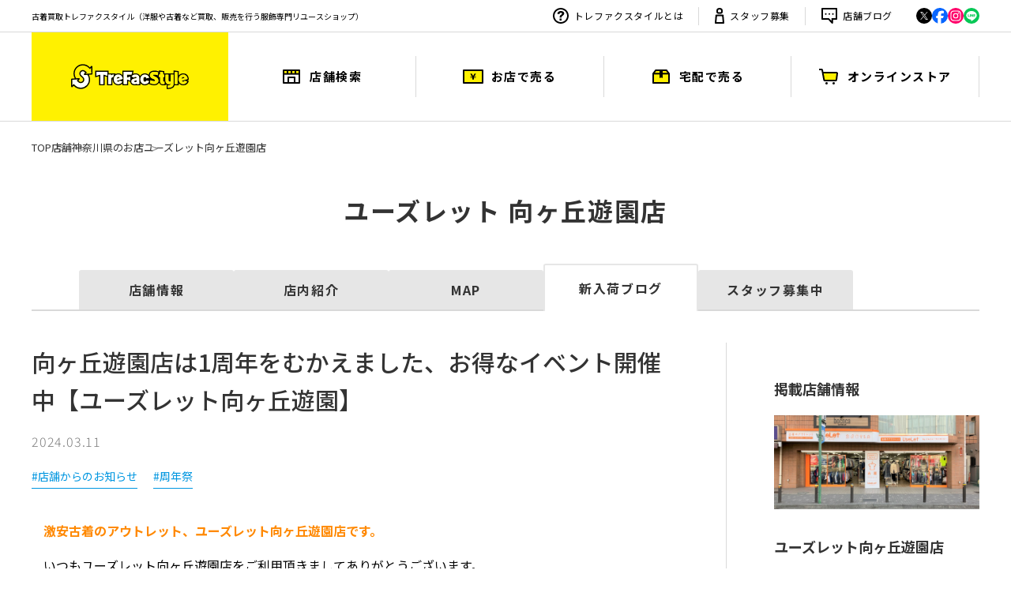

--- FILE ---
content_type: text/html; charset=UTF-8
request_url: https://www.tf-style.com/shop/713/topics/478049/
body_size: 11193
content:
<!doctype html>
<html>
<head lang="ja" prefix="og: http://ogp.me/ns#">
<!-- SEO -->
<title>向ヶ丘遊園店は1周年をむかえました、お得なイベント開催中【ユーズレット向ヶ丘遊園】[2024.03.11発行]｜ユーズレット向ヶ丘遊園店｜古着のアウトレット販売｜トレジャーファクトリー（トレファク）のファッションリユース</title>
<meta name="keywords" content="新入荷,買取情報,古着 買取,洋服 買取,洋服 リサイクル,古着 リサイクル,リサイクルショップ,宅配買取">
<meta name="description" content="古着屋ユーズレット向ヶ丘遊園店が投稿した新入荷＆買取情報ページです。店舗からのお知らせ,周年祭,,,に関連したお得な情報をGET!してください。">



<!-- 表示 -->
<meta charset="UTF-8">
<meta name="viewport" content="width=1280">
<link rel="icon" type="image/x-icon" href="/img/cdn/favicon.ico">
<link rel="icon" href="/img/cdn/favicon.svg">
<link rel="apple-touch-icon" href="/img/apple-touch-icon.png?20250818">

<!-- ogp -->
<meta property="og:title" content="向ヶ丘遊園店は1周年をむかえました、お得なイベント開催中【ユーズレット向ヶ丘遊園】[2024.03.11発行]｜ユーズレット向ヶ丘遊園店｜古着のアウトレット販売｜トレジャーファクトリー（トレファク）のファッションリユース">
<meta property="og:type" content="article">
<meta property="og:description" content="激安古着のアウトレット、ユーズレット向ヶ丘遊園店です。いつもユーズレット向ヶ丘遊園店をご利用頂きましてありがとうございます。お客様のおかげで、当店は1周年を迎える事が出来ました。誠にありがとうございます。今回、1周年を記念致しまして、3月9日（土）から3月13日（水）まで5日間の限定のお買い得セールを開...">
<meta property="og:url" content="https://tf-style.cdn-trefac.com/shop/713/topics/478049/">
<meta property="og:image" content="https://www.tf-style.com/img/blog/713/478049/20240311190339blog713.jpg">
<meta property="og:site_name" content="洋服買取のトレファクスタイル">
<meta property="og:locale" content="ja_JP">
<meta property="fb:app_id" content="473199729396429">
<meta name="twitter:card" content="summary_large_image">
<meta name="twitter:site" content="@trefac_style">

<!-- Global site tag (gtag.js) - Google Ads: 826536316 -->

<script async src="https://www.googletagmanager.com/gtag/js?id=AW-826536316"></script>
<script>
  window.dataLayer = window.dataLayer || [];
  function gtag(){dataLayer.push(arguments);}
  gtag('js', new Date());

  gtag('config', 'AW-826536316');
</script>


<!-- Google Tag Manager -->

<script>(function(w,d,s,l,i){w[l]=w[l]||[];w[l].push({'gtm.start':
new Date().getTime(),event:'gtm.js'});var f=d.getElementsByTagName(s)[0],
j=d.createElement(s),dl=l!='dataLayer'?'&l='+l:'';j.async=true;j.src=
'https://www.googletagmanager.com/gtm.js?id='+i+dl;f.parentNode.insertBefore(j,f);
})(window,document,'script','dataLayer','GTM-MWMXXS');</script>

<!-- End Google Tag Manager -->
<!-- GA4 TFID feature -->
<!-- End GA4 TFID feature -->

<!-- 外部ファイル読み込み -->
<link rel="stylesheet" href="/css/pc/normalize.css?ver=1768444957" type="text/css" media="all">
<link rel="stylesheet" href="/css/pc/common.css?ver=1768444957" type="text/css" media="all">
<script src="https://ajax.googleapis.com/ajax/libs/jquery/3.3.1/jquery.min.js"></script>
<script src="/js/pc/common.js?ver=1768444978"></script>

<!-- 構造化データマークアップ -->
  <script type="application/ld+json">
{
    "@context":"http://schema.org",
    "@type":"BlogPosting",
    "mainEntityOfPage":{
        "@type":"WebPage",
        "@id":"https://www.tf-style.com/shop/713/topics/478049/"
    },
    "headline":"向ヶ丘遊園店は1周年をむかえました、お得なイベント開催中【ユーズレット向ヶ丘遊園】",
    "image": ["https://www.tf-style.com/img/blog/713/478049/w500/20240311190339blog713.jpg", "https://www.tf-style.com/img/blog/713/478049/w500/20240311210126blog713.jpg"],
    "datePublished": "2024-03-11T21:34:51+09:00",
    "dateModified": "2024-03-11T21:34:52+09:00",
    "author": {
        "@type": "Organization",
        "name": "トレファクスタイル向ヶ丘遊園店"
    },
    "publisher": {
        "@type": "Organization",
        "name": "トレファクスタイル向ヶ丘遊園店",
        "logo": {
            "@type": "ImageObject",
            "url": "https://www.tf-style.com/img/pc/common/logo.png"
        }
    },
    "description": "激安古着のアウトレット、ユーズレット向ヶ丘遊園店です。いつもユーズレット向ヶ丘遊園店をご利用頂きましてありがとうございます。お客様のおかげで、当店は1周年を迎える事が出来ました。誠にありがとうございます。今回、1周年を記念致しまして、3月9日（土）から3月13日（水）まで5日間の限定のお買い得セールを開催しております。店内全品10％OFFお一人様10点まで、10％OFF致します。※割引済み商品は対象外※他のクーポン・割引との併用不可１点からでもお得にご購入できるこの機会にぜひ皆様のご来店をスタッフ一同お待ちしております。"
}
</script>
<!-- ここにcssファイル読み込み -->
<link rel="stylesheet" href="https://cdn.quilljs.com/1.0.0/quill.snow.css" type="text/css" media="all">
<link rel="stylesheet" href="https://cdn.quilljs.com/1.0.0/quill.bubble.css" type="text/css" media="all">
<link rel="stylesheet" href="https://cdn.jsdelivr.net/npm/@splidejs/splide@4.1.4/dist/css/splide.min.css">
<link rel="stylesheet" href="/lib/colorbox/colorbox.css?ver=1768444978" type="text/css" media="all">
<link rel="stylesheet" href="/css/pc/shop/detail/common.css?ver=1768444957" type="text/css" media="all">
<link rel="stylesheet" href="/css/pc/shop/blog/topics_detail.css?ver=1768444957" type="text/css" media="all">
<link href="https://fonts.googleapis.com/css2?family=Noto+Sans+JP:wght@300;500&display=swap" rel="stylesheet">
<script src="https://cdn.jsdelivr.net/npm/lazyload@2.0.0-rc.2/lazyload.min.js"></script>

<link rel="canonical" href="/shop/713/topics/478049/">
</head>

<body>
<div class="wrapper">
<!-- Google Tag Manager (noscript) -->
<noscript><iframe src="https://www.googletagmanager.com/ns.html?id=GTM-MWMXXS"
height="0" width="0" style="display:none;visibility:hidden"></iframe></noscript>
<!-- End Google Tag Manager (noscript) -->
  <header class="header" id="header">
    <div class="header_sub">
      <div class="l-inner header_sub_inner">
        <p class="header_txt">古着買取トレファクスタイル（洋服や古着など買取、販売を行う服飾専門リユースショップ）</p>
        <nav class="header_sub-nav">
          <ul class="header_about l-horizontal">
            <li><a href="/about/" class="is-what"><img src="/img/cdn/icon_overview.svg" alt="" width="20" height="20">トレファクスタイルとは</a></li>
            <li><a href="https://www.treasurefactory-recruit.jp/?type=tfsite" target="_blank" class="is-staff"><img src="/img/cdn/icon_staff.svg" alt="" width="12" height="20">スタッフ募集</a></li>
            <li><a href="/shop/topics.html" class="is-online"><img src="/img/cdn/icon_blog.svg" alt="" width="20" height="20">店舗ブログ</a></li>
          </ul>
          <ul class="header_sns l-horizontal">
            <li><a href="https://twitter.com/trefac_style" target="_blank"><img src="/img/cdn/pc/sns-x_black.svg" alt="X" width="44" height="44"></a></li>
            <li><a href="https://ja-jp.facebook.com/TreFac.recycle/" target="_blank"><img src="/img/cdn/pc/sns-facebook.svg" alt="Facebook" width="44" height="44"></a></li>
            <li><a href="https://www.instagram.com/trefacstyle.official/" target="_blank"><img src="/img/cdn/pc/sns-instagram.svg" alt="Instagram" width="44" height="44"></a></li>
            <li><a href="https://page.line.me/232atheg" target="_blank"><img src="/img/cdn/pc/sns-line.svg" alt="LINE" width="44" height="44"></a></li>
          </ul><!-- //.header_sns.l-horizontal -->
        </nav><!-- //.header_sub-nav -->
      </div><!-- //.l-inner -->
    </div><!-- //.header_sub -->

    <div class="header_main " id="header_main">
      <div class="l-inner">
          <p class="header_logo"><a href="/"><img src="/img/cdn/logo_style.svg" alt="ファッションリユース トレファクスタイル" width="149" height="32"></a></p>
          <nav>
            <ul class="header_g-nav">
              <li><a href="/shop/">店舗検索</a></li>
              <li><a href="/howto/">お店で売る</a></li>
              <li><a href="/howto/post/">宅配で売る</a></li>
              <li><a href="https://www.trefac.jp/?style_visited=true" target="_blank">オンラインストア</a></li>
            </ul><!-- //.header_g-nav -->
          </nav>
              </div><!-- //.l-inner -->
    </div><!-- //.header_main -->
  </header>

  <main>
    <div class="l-inner">
  <nav>
  <ul class="p-breadcrumb">
    <li><a href="/">TOP</a></li>
    <li><a href="/shop/">店舗</a></li>
    <li><a href="/shop/kanagawa/">神奈川県のお店</a></li>
    <li><a href="/shop/713">ユーズレット向ヶ丘遊園店</a></li>
  </ul>
</nav>

          
    <p class="p-ttl_main">
          ユーズレット
        向ヶ丘遊園店
  </p>
</div>





<div class="l-inner">
  <ul class="p-page_nav">
    <li ><a href="/shop/713/">店舗情報</a></li>
          <li ><a href="/shop/713/floor.html">店内紹介</a></li>
        <li ><a href="/shop/713/map.html">MAP</a></li>
          <li class="active" ><a href="/shop/713/topics/">新入荷ブログ</a></li>
              <li><a href="https://treasurefactory-recruit.net/jobfind-pc/area/All?freeword=ユーズレット向ヶ丘遊園店" target="_blank">スタッフ募集中</a></li>
      </ul></div>
    <div class="blog_detail_wrap">
      <div class="l-inner blog_detail_flexbox">
        <div class="blog_detail_main_wrap">
          <h1 class="blog_detail_ttl">
            <!--[TITLE_START]-->            向ヶ丘遊園店は1周年をむかえました、お得なイベント開催中【ユーズレット向ヶ丘遊園】
            <!--[TITLE_END]-->          </h1>

          <p class="blog_detail_date">2024.03.11</p>
          
          <div class="blog_tag_list_area">
                          <ul class="blog_detail_taglist_main">
                <!--[TAG_START]-->                                                      <li><a href="https://www.tf-style.com/tag/店舗からのお知らせ/">#店舗からのお知らせ</a></li>
                                                                        <li><a href="https://www.tf-style.com/tag/周年祭/">#周年祭</a></li>
                                                                                                                                                        <!--[TAG_END]-->              </ul><!-- //.blog_detail_taglist_main -->
                      </div><!-- //.blog_tag_list_area -->

          <!--[CONT_START]-->          <div id="blog_content">
                          <div class="ql-snow">                <div class="ql-editor">                  <h4><strong style="color: rgb(255, 136, 0);">激安古着のアウトレット、ユーズレット向ヶ丘遊園店です。</strong></h4><p><br></p><p><span style="color: rgb(0, 0, 0);">いつもユーズレット向ヶ丘遊園店をご利用頂きましてありがとうございます。</span></p><p><br></p><p><span style="color: rgb(0, 0, 0);">お客様のおかげで、</span></p><p><span style="color: rgb(0, 0, 0);">当店は1周年を迎える事が出来ました。</span></p><p><br></p><h4><span style="color: rgb(0, 0, 0);">誠にありがとうございます。</span></h4><p><br></p><p><a href="https://www.tf-style.com/img/blog/713/478049/w900/20240311190339blog713.jpg" rel="colorbox"><span itemprop="image" itemscope itemtype="https://schema.org/ImageObject"><img class="ins_img lazyload " data-src="https://www.tf-style.com/img/blog/713/478049/w500/20240311190339blog713.jpg" alt="トレファクスタイル向ヶ丘遊園店ブログ画像1" itemprop="thumbnailUrl"/><meta itemprop="url" content="https://www.tf-style.com/img/blog/713/478049/20240311190339blog713.jpg"><meta itemprop="width" content="500"><meta itemprop="height" content="375"></span></a></p><p><br></p><p><br></p><p><span style="color: rgb(0, 0, 0);">今回、1周年を記念致しまして、</span></p><p><span style="color: rgb(255, 0, 0);">3月9日（土）から3月13日（水）まで</span></p><p><span style="color: rgb(255, 0, 0);">5日間の限定</span><span style="color: rgb(0, 0, 0);">のお買い得セールを開催しております。</span></p><p><br></p><h2><strong style="color: rgb(230, 0, 0);">店内全品10％OFF</strong></h2><p><br></p><p>お一人様10点まで、10％OFF致します。</p><p><br></p><p>※割引済み商品は対象外</p><p>※他のクーポン・割引との併用不可</p><p><br></p><p><a href="https://www.tf-style.com/img/blog/713/478049/w900/20240311210126blog713.jpg" rel="colorbox"><span itemprop="image" itemscope itemtype="https://schema.org/ImageObject"><img class="ins_img lazyload " data-src="https://www.tf-style.com/img/blog/713/478049/w500/20240311210126blog713.jpg" alt="トレファクスタイル向ヶ丘遊園店ブログ画像2" itemprop="thumbnailUrl"/><meta itemprop="url" content="https://www.tf-style.com/img/blog/713/478049/20240311210126blog713.jpg"><meta itemprop="width" content="500"><meta itemprop="height" content="365"></span></a></p><p><br></p><p>１点からでもお得にご購入できるこの機会に</p><p>ぜひ皆様のご来店をスタッフ一同お待ちしております。</p><p><br></p><p><br></p>
                </div>
              </div>
                      </div>
          <!--[CONT_END]-->
                    
                            </div><!-- //.blog_detail_main_wrap -->

        <div class="blog_detail_sub_wrap">
          <div class="blog_detail_sub_shop_wrap">
            <p class="blog_detail_sub_ttl">掲載店舗情報</p>
            <p class="blog_detail_sub_shop_img">
                            <img src="/img/shops/713/main_ph1.jpg?ver=1765245255" alt="ユーズレット向ヶ丘遊園店 店舗写真">
            </p>
            <p class="blog_detail_sub_shop_name">ユーズレット向ヶ丘遊園店</p>
            <dl class="shop_info_list">
              <div>
                <dt class="blog_detail_sub_time">営業時間</dt>
                <dd> 11:00 ～ 21:00</dd>
              </div>
              <div>
                <dt class="blog_detail_sub_time">買取受付</dt>
                <dd>
                                  </dd>
              </div>
            </dl>
          </div><!-- //.blog_detail_sub_shop_wrap -->

          <div class="blog_detail_sub_search_wrap">
            <p class="blog_detail_sub_ttl">ブログを探す</p>
            <form class="more_search_wrap" id="more_search_form" method="get" action="/shop/topics.html">
              <div class="more_search_keword l-horizontal">
                <input type="text" name="srchword" id="srchword" placeholder="キーワードを入力" class="more_search_keword_input">
                <input type="submit" class="more_search_keword_submit">
              </div><!-- //.more_search_keword.l-horizontal -->

              <div class="more_search_pref select_box_wrap">
                <select id="pref" name="pref">
                  <option value="">都道府県で探す</option>
                                                                                    <option value="13">東京都</option>
                                              <option value="14">神奈川県</option>
                                              <option value="11">埼玉県</option>
                                              <option value="12">千葉県</option>
                                              <option value="10">群馬県</option>
                                                                                                                              <option value="28">兵庫県</option>
                                              <option value="27">大阪府</option>
                                                                                                                              <option value="4">宮城県</option>
                                                                                                                              <option value="23">愛知県</option>
                                                                            </select><!-- //#pref -->
              </div><!-- //.more_search_pref.select_box_wrap -->

              <div class="more_search_shop select_box_wrap">
                <select name="shopid" id="shopid">
                  <option value="">店舗名から探す</option>
                                                           <optgroup label="千葉県">
                                              <option value="22">トレファクスタイル稲毛店</option>
                                              <option value="55">トレファクスタイル船橋店</option>
                                              <option value="508">トレファクスタイル千葉店</option>
                                              <option value="440">トレファクスタイル本八幡店</option>
                                              <option value="146">トレファクスタイル市川北口店</option>
                                              <option value="271">トレファクスタイル行徳店</option>
                                              <option value="411">トレファクスタイル柏増尾台店</option>
                                              <option value="176">トレファクスタイルイオンモール船橋店</option>
                                              <option value="462">トレファクスタイル新松戸店</option>
                                          </optgroup>
                                                                           <optgroup label="東京都">
                                              <option value="23">トレファクスタイル多摩センター店</option>
                                              <option value="33">トレファクスタイル高円寺店</option>
                                              <option value="9933">トレファクスタイル高円寺2号店</option>
                                              <option value="40">トレファクスタイル町田成瀬店</option>
                                              <option value="44">トレファクスタイル立川店</option>
                                              <option value="49">トレファクスタイル三鷹店</option>
                                              <option value="51">トレファクスタイル調布店</option>
                                              <option value="60">トレファクスタイル葛西店</option>
                                              <option value="63">トレファクスタイル調布仙川店</option>
                                              <option value="9963">トレファクスタイル調布仙川店メンズ館</option>
                                              <option value="352">トレファクスタイル下北沢店</option>
                                              <option value="378">トレファクスタイル戸越銀座店</option>
                                              <option value="408">トレファクスタイル調布国領店</option>
                                              <option value="427">トレファクスタイル町田店</option>
                                              <option value="308">トレファクスタイル江古田店</option>
                                              <option value="719">トレファクスタイル千歳船橋店</option>
                                              <option value="9719">トレファクスタイル千歳船橋店レディース館</option>
                                              <option value="234">トレファクスタイル大泉学園店</option>
                                              <option value="190">トレファクスタイル新小岩店</option>
                                              <option value="445">トレファクスタイル下北沢東口店</option>
                                              <option value="184">トレファクスタイル亀有店</option>
                                              <option value="489">トレファクスタイル亀戸1号店</option>
                                              <option value="182">トレファクスタイル武蔵境店</option>
                                              <option value="193">トレファクスタイル富士見台店</option>
                                              <option value="243">トレファクスタイル三鷹南口店</option>
                                              <option value="398">トレファクスタイル亀戸2号店</option>
                                              <option value="460">トレファクスタイル杉並方南町店</option>
                                              <option value="289">トレファクスタイル三軒茶屋店</option>
                                              <option value="276">ユーズレット大森店</option>
                                              <option value="579">トレファクスタイル目黒店</option>
                                              <option value="833">ユーズレット祖師ヶ谷大蔵店</option>
                                              <option value="196">トレファクスタイル目白店</option>
                                              <option value="671">トレファクスタイル三宿店</option>
                                              <option value="604">ユーズレット西葛西店</option>
                                              <option value="721">トレファクスタイル学芸大学店</option>
                                              <option value="313">トレファクスタイル八王子店</option>
                                              <option value="324">トレファクスタイル瑞江店</option>
                                              <option value="335">トレファクスタイル国分寺店</option>
                                              <option value="477">トレファクスタイル幡ヶ谷店</option>
                                              <option value="401">トレファクスタイル吉祥寺店</option>
                                              <option value="619">トレファクスタイル南砂町スナモ店</option>
                                              <option value="191">ユーズレット平井店</option>
                                              <option value="370">トレファクスタイル平和台店</option>
                                              <option value="831">トレファクスタイル中野南口店</option>
                                              <option value="512">トレファクスタイル早稲田店</option>
                                              <option value="223">トレファクスタイル豪徳寺店</option>
                                              <option value="139">トレファクスタイル町田小川店</option>
                                              <option value="407">トレファクスタイル十条店</option>
                                              <option value="138">トレファクスタイルMARK IS 葛飾かなまち店</option>
                                              <option value="634">ユーズレット武蔵小金井店</option>
                                          </optgroup>
                                                                           <optgroup label="神奈川県">
                                              <option value="48">トレファクスタイルホームズ川崎大師店</option>
                                              <option value="58">トレファクスタイル橋本店</option>
                                              <option value="611">トレファクスタイル本厚木駅前店</option>
                                              <option value="424">トレファクスタイル東戸塚店</option>
                                              <option value="392">トレファクスタイル横浜都筑店</option>
                                              <option value="371">トレファクスタイル相模大野店</option>
                                              <option value="426">ユーズレット元住吉店</option>
                                              <option value="290">トレファクスタイル茅ヶ崎店</option>
                                              <option value="178">トレファクスタイルたまプラーザ店</option>
                                              <option value="136">トレファクスタイル日吉店</option>
                                              <option value="492">トレファクスタイル辻堂店</option>
                                              <option value="231">トレファクスタイル元住吉店</option>
                                              <option value="713">ユーズレット向ヶ丘遊園店</option>
                                              <option value="516">トレファクスタイル藤沢石川店</option>
                                              <option value="315">トレファクスタイル稲田堤店</option>
                                              <option value="215">ユーズレットブランチ茅ヶ崎店</option>
                                          </optgroup>
                                                                           <optgroup label="埼玉県">
                                              <option value="56">トレファクスタイル川越店</option>
                                              <option value="380">トレファクスタイル川口店</option>
                                              <option value="73">ユーズレット久喜店</option>
                                              <option value="428">トレファクスタイル小手指店</option>
                                              <option value="515">ユーズレット本川越店</option>
                                              <option value="67">ユーズレット入間春日町店</option>
                                              <option value="364">ユーズレット春日部店</option>
                                              <option value="673">トレファクスタイル新大宮バイパス与野店</option>
                                              <option value="367">トレファクスタイルモラージュ菖蒲店</option>
                                              <option value="609">トレファクスタイル草加店</option>
                                              <option value="195">トレファクスタイルさいたま新都心コクーンシティ店</option>
                                              <option value="256">トレファクスタイル川口芝産業道路店</option>
                                              <option value="156">トレファクスタイル東大宮店</option>
                                              <option value="361">ユーズレット草加店</option>
                                          </optgroup>
                                                                           <optgroup label="兵庫県">
                                              <option value="402">トレファクスタイル尼崎店</option>
                                              <option value="141">トレファクスタイル宝塚店</option>
                                              <option value="245">トレファクスタイル阪急塚口店</option>
                                          </optgroup>
                                                                           <optgroup label="大阪府">
                                              <option value="541">トレファクスタイルアメリカ村店</option>
                                              <option value="253">トレファクスタイル箕面店</option>
                                              <option value="938">トレファクスタイル岸和田店</option>
                                              <option value="351">トレファクスタイル堺北花田店</option>
                                              <option value="463">トレファクスタイルイオンモール鶴見緑地店</option>
                                              <option value="291">トレファクスタイルイオンモール茨木店</option>
                                              <option value="472">トレファクスタイルイオンモール堺鉄砲町店</option>
                                              <option value="321">トレファクスタイル喜連瓜破店</option>
                                              <option value="493">トレファクスタイルアリオ八尾店</option>
                                              <option value="470">トレファクスタイル江坂店</option>
                                              <option value="175">トレファクスタイル高槻店</option>
                                              <option value="513">トレファクスタイル関目店</option>
                                          </optgroup>
                                                                           <optgroup label="愛知県">
                                              <option value="649">トレファクスタイル名古屋則武新町店</option>
                                              <option value="880">トレファクスタイル名古屋藤が丘店</option>
                                              <option value="482">トレファクスタイルイオンモール名古屋茶屋店</option>
                                              <option value="452">トレファクスタイル長久手店</option>
                                              <option value="421">トレファクスタイルプライムツリー赤池店</option>
                                              <option value="181">トレファクスタイルららぽーと安城店</option>
                                              <option value="712">トレファクスタイル一宮駅イチ＊ビル店</option>
                                          </optgroup>
                                                                           <optgroup label="群馬県">
                                              <option value="518">トレファクスタイル高崎オーパ店</option>
                                          </optgroup>
                                                                           <optgroup label="宮城県">
                                              <option value="257">トレファクスタイル仙台卸町店</option>
                                              <option value="312">トレファクスタイルイオンモール仙台上杉店</option>
                                              <option value="125">トレファクスタイル仙台青葉通一番町店</option>
                                          </optgroup>
                                                  </select><!-- //#shop -->
              </div><!-- //.more_search_shop.select_box_wrap -->
            </form><!-- //.more_search_wrap -->
          </div><!-- //.blog_detail_sub_search_wrap -->

          <div class="blog_detail_sub_blog_list_wrap">
            <p class="blog_detail_sub_ttl">最新の向ヶ丘遊園店ブログ</p>
            <div class="blog_detail_sub_blog_list">
                              <article>
                  <a href="https://www.tf-style.com/shop/713/topics/478049/">
                    <div class="blog_list_area">
                      <p class="blog_img"><img src="/img/blog/713/478049/w405/20240311190339blog713.jpg" alt="「店舗からのお知らせの周年祭 」"></p>
                      <div class="blog_list_textarea">
                        <p class="blog_date">2024.03.11</p>
                        <p class="blog_ttl">向ヶ丘遊園店は1周年をむかえました、お得なイベント開催中【...</p>
                      </div><!-- //.blog_list_textarea -->
                    </div><!-- //.blog_list_area -->
                  </a>
                </article>
                              <article>
                  <a href="https://www.tf-style.com/shop/713/topics/436240/">
                    <div class="blog_list_area">
                      <p class="blog_img"><img src="/img/blog/713/436240/w405/20230320172615blog00.jpg" alt="「 店舗からのお知らせ 」"></p>
                      <div class="blog_list_textarea">
                        <p class="blog_date">2023.03.20</p>
                        <p class="blog_ttl">「古着のアウトレット」ユーズレット向ヶ丘遊園店、オススメ...</p>
                      </div><!-- //.blog_list_textarea -->
                    </div><!-- //.blog_list_area -->
                  </a>
                </article>
                              <article>
                  <a href="https://www.tf-style.com/shop/713/topics/435145/">
                    <div class="blog_list_area">
                      <p class="blog_img"><img src="/img/blog/713/435145/w405/20230310122751blog00.jpg" alt="「トレファクスタイル向ヶ丘遊園店ブログ」"></p>
                      <div class="blog_list_textarea">
                        <p class="blog_date">2023.03.10</p>
                        <p class="blog_ttl">明日「古着のアウトレット」ユーズレット向ヶ丘遊園店オープ...</p>
                      </div><!-- //.blog_list_textarea -->
                    </div><!-- //.blog_list_area -->
                  </a>
                </article>
                              <article>
                  <a href="https://www.tf-style.com/shop/713/topics/434665/">
                    <div class="blog_list_area">
                      <p class="blog_img"><img src="/img/blog/713/434665/w405/20230306130125blog00.jpg" alt="「トレファクスタイル向ヶ丘遊園店ブログ」"></p>
                      <div class="blog_list_textarea">
                        <p class="blog_date">2023.03.06</p>
                        <p class="blog_ttl">「古着のアウトレット」ユーズレット向ヶ丘遊園店オープンし...</p>
                      </div><!-- //.blog_list_textarea -->
                    </div><!-- //.blog_list_area -->
                  </a>
                </article>
                            <a class="side_general_btn" href="https://www.tf-style.com/shop/713/topics/">向ヶ丘遊園店のブログ一覧</a>
            </div><!-- //.blog_detail_sub_blog_list -->
          </div><!-- //.blog_detail_sub_blog_list_wrap -->

          <div class="blog_detail_sub_blog_relation_wrap">
            <p class="blog_detail_sub_ttl">関連ブログ</p>
            <div class="blog_detail_sub_blog_list">
                              <article>
                  <a href="https://www.tf-style.com/shop/289/topics/566817/">
                    <div class="blog_list_area">
                      <p class="blog_img"><img src="/img/blog/289/566817/w405/2026012121402500blog289.jpg" alt="「トレファクスタイル三軒茶屋店ブログ」"></p>
                      <div class="blog_list_textarea">
                        <p class="blog_date">2026.01.21</p>
                        <p class="blog_ttl">ウォッシャブルホースラフアウトジ...</p>
                        <p class="blog_shopname">三軒茶屋店</p>
                      </div><!-- //.blog_list_textarea -->
                    </div><!-- //.blog_list_area -->
                  </a>
                </article>
                              <article>
                  <a href="https://www.tf-style.com/shop/512/topics/566763/">
                    <div class="blog_list_area">
                      <p class="blog_img"><img src="/img/blog/512/566763/w405/2026012117585000blog512.jpg" alt="「トレファクスタイル早稲田店ブログ」"></p>
                      <div class="blog_list_textarea">
                        <p class="blog_date">2026.01.21</p>
                        <p class="blog_ttl">【HERMES / エルメス】カードケー...</p>
                        <p class="blog_shopname">早稲田店</p>
                      </div><!-- //.blog_list_textarea -->
                    </div><!-- //.blog_list_area -->
                  </a>
                </article>
                              <article>
                  <a href="https://www.tf-style.com/shop/23/topics/566710/">
                    <div class="blog_list_area">
                      <p class="blog_img"><img src="/img/blog/23/566710/w405/2026012115005300blog023.jpg" alt="「ラグジュアリーブランドのGUCCI 」"></p>
                      <div class="blog_list_textarea">
                        <p class="blog_date">2026.01.21</p>
                        <p class="blog_ttl">【GUCCI / グッチ】ジャッキー1961...</p>
                        <p class="blog_shopname">多摩センター店</p>
                      </div><!-- //.blog_list_textarea -->
                    </div><!-- //.blog_list_area -->
                  </a>
                </article>
                              <article>
                  <a href="https://www.tf-style.com/shop/712/topics/566760/">
                    <div class="blog_list_area">
                      <p class="blog_img"><img src="/img/blog/712/566760/w405/2026012117461100blog712.jpg" alt="「トレファクスタイル一宮駅イチ＊ビル店ブログ」"></p>
                      <div class="blog_list_textarea">
                        <p class="blog_date">2026.01.21</p>
                        <p class="blog_ttl">【mina perhonen / ミナ ペルホネ...</p>
                        <p class="blog_shopname">一宮駅イチ＊ビル店</p>
                      </div><!-- //.blog_list_textarea -->
                    </div><!-- //.blog_list_area -->
                  </a>
                </article>
                                        </div><!-- //.blog_detail_sub_blog_list -->
          </div><!-- //.blog_detail_sub_blog_relation_wrap -->
          <div class="blog_detail_sub_blog_archive_wrap">
            <p class="blog_detail_sub_ttl">過去の記事をみる</p>
            <ul data-initialdisplay="3">
                                                                                                            <li class="custom-option" value="2024" ><a href="https://www.tf-style.com/shop/713/topics?archive_year=2024">2024(1)</a></li>
                                                                <li class="custom-option" value="2023" ><a href="https://www.tf-style.com/shop/713/topics?archive_year=2023">2023(3)</a></li>
                                                                                                                                                                                                                                                                                                                                                                                                                                                                                                                                          </ul>
            <p class="p-more_btn inactive" id="past_post"><a>もっとみる</a></p>
          </div><!-- //.blog_detail_sub_blog_archive_wrap -->
        </div><!-- //.blog_detail_sub_wrap -->
      </div><!-- //.l-inner -->
    </div><!-- //.blog_detail_wrap -->

          <div class="blog_tag_wrap">
        <div class="l-inner">
          <p class="p-ttl_lower">キーワードから探す</p>
          <ul class="blog_tag_list l-horizontal">
                                          <li><a href="https://www.tf-style.com/tag/店舗からのお知らせ/">#店舗からのお知らせ</a></li>
                                                        <li><a href="https://www.tf-style.com/tag/周年祭/">#周年祭</a></li>
                                                                                                                  </ul>
        </div><!-- //.l-inner -->
      </div><!-- //.blog_tag_wrap -->
    
    <div class="blog_pager_wrap">
      <div class="l-inner l-horizontal blog_pager_cont">
                  <p class="pager_btn to-prev"><span>前のブログ</span></p>
                <p class="pager_btn to-index"><a href="https://www.tf-style.com/shop/713/topics/">ブログ一覧</a></p>
                  <p class="pager_btn to-next is-active"><a href="https://www.tf-style.com/shop/713/topics/436240/">次のブログ</a></p>
              </div><!-- //.l-inner.l-horizontal.blog_pager_cont -->
    </div><!-- //.blog_pager_wrap -->

          <div class="shop_blog_wrap">
        <div class="l-inner">
          <p class="p-ttl_lower">関連ブログ</p>
          <div class="l-horizontal l-generalspace shop_blog_list">
                          <article>
                <a href="https://www.tf-style.com/shop/289/topics/566817/">
                  <p class="shop_blog_img"><img src="/img/blog/289/566817/w405/2026012121402500blog289.jpg" alt="「トレファクスタイル三軒茶屋店ブログ」"></p>
                  <p class="shop_blog_name">三軒茶屋店</p>
                  <p class="shop_blog_ttl">ウォッシャブルホースラフアウトジャケット|革を育てる愉悦。...</p>
                </a>
              </article>
                          <article>
                <a href="https://www.tf-style.com/shop/512/topics/566763/">
                  <p class="shop_blog_img"><img src="/img/blog/512/566763/w405/2026012117585000blog512.jpg" alt="「トレファクスタイル早稲田店ブログ」"></p>
                  <p class="shop_blog_name">早稲田店</p>
                  <p class="shop_blog_ttl">【HERMES / エルメス】カードケース 《MagSafe》 エマン “シ...</p>
                </a>
              </article>
                          <article>
                <a href="https://www.tf-style.com/shop/23/topics/566710/">
                  <p class="shop_blog_img"><img src="/img/blog/23/566710/w405/2026012115005300blog023.jpg" alt="「ラグジュアリーブランドのGUCCI 」"></p>
                  <p class="shop_blog_name">多摩センター店</p>
                  <p class="shop_blog_ttl">【GUCCI / グッチ】ジャッキー1961 GG シェリーライン ショル...</p>
                </a>
              </article>
                          <article>
                <a href="https://www.tf-style.com/shop/712/topics/566760/">
                  <p class="shop_blog_img"><img src="/img/blog/712/566760/w405/2026012117461100blog712.jpg" alt="「トレファクスタイル一宮駅イチ＊ビル店ブログ」"></p>
                  <p class="shop_blog_name">一宮駅イチ＊ビル店</p>
                  <p class="shop_blog_ttl">【mina perhonen / ミナ ペルホネン】ステンカラーコート | f...</p>
                </a>
              </article>
                      </div><!-- //.l-horizontal.l-generalspace.shop_blog_list -->
                  </div><!-- //.l-inner -->
      </div><!-- //.shop_blog_wrap -->
    
    <p class="p-ttl_lower">店舗紹介</p>
      <div class="splide img_slider">
    <div class="splide__track">
      <ul class="splide__list">
                  <li class="splide__slide">
                        <img src="https://www.tf-style.com/img/shops/713/main_ph1.jpg?ver=1765245255" alt="ユーズレット向ヶ丘遊園店 店舗写真" width="1200" height="550">
          </li>
              </ul>
    </div>
  </div>





<div class="shop_info_wrap l-horizontal l-inner">
  <div class="shop_info_txt">
    <dl class="shop_info_list">
      <div>
        <dt>住所</dt>
        <dd>〒214-0014
          神奈川県川崎市多摩区登戸2698</dd>
      </div>

              <div>
          <dt>電話番号</dt>
          <dd>
            044-900-1077
          </dd>
        </div>
            <div>
        <dt>営業時間</dt>
        <dd>
           11:00 ～
          21:00                  </dd>
      </div>
      <div>
        <dt>買取受付</dt>
        <dd>
                      販売のみ
                  </dd>
      </div>
              <div>
          <dt>休業日</dt>
          <dd>
                                          1月1日(木)<br>
                              1月2日(金)<br>
                                    </dd>
        </div>
            <div>
        <dt>駐車場</dt>
        <dd>なし
                      <p></p>
                  </dd>
      </div>
                  <div>
        <dt>求人</dt>
        <dd>
                      <a href="https://treasurefactory-recruit.net/jobfind-pc/area/All?freeword=ユーズレット向ヶ丘遊園店"
              target="_blank">スタッフ募集中</a>
                  </dd>
      </div>
          </dl>               <p class="p-general_btn_sub"><a href="https://www.tf-style.com/shop/713/floor.html">店内紹介をみる</a></p>
      </div> 
        <div class="shop_info_bnr" id="shopside_bnr">
      
                    <p><a href="/uselet/" target="_blank"><img src="/img/pc/uselet/top/bnr_shop.jpg" alt="古着のアウトレット ユーズレット 詳しくはこちら"></a></p>
          </div>   
</div> 

    <!-- 追従エリア -->
    <div class="pj-fadein_footarea">
                    <p class="pj-fadein_footarea_title">トレファクスタイルではブランド品・古着の買取を行っております</p>
                  <p class="pj-fadein_footarea_btn p-general_btn">
        <a class="pj-fadein_footarea_btn_anchor" href="/howto/?ref=topics_howto">店頭買取をみる</a>
      </p>
      <p class="pj-fadein_footarea_txt">お近くに店舗がない場合、<a class="pj-fadein_footarea_txt_link" href="/howto/post/?post_type=SHOPBLOG">宅配買取</a>もございます</p>
    </div>
  </main>

  
<div class="link_wrap">
  <div class="l-inner link_inner">
                                    
        <section class="l-section_cont link_cont p-topics">
          
<p class="p-ttl_withen">TOPICS<span class="jp">トレファクスタイルトピックス</span></p>
<div class="p-bnr_list_wrap">
  <ul class="p-bnr_list">
    <li>
      <a href="/contents/"><img src="/img/pc/top/style_magazine.jpg" loading="lazy" width="580" height="252" alt="トレファクスタイルのバイヤーがお届けする、古着が楽しくなる、もっと着たくなるちょっとしたお話。">
        <span class="bnr_text_adjust">トレファクスタイルのバイヤーがお届けする、古着が楽しくなる、<br>もっと着たくなるちょっとしたお話。</span>
      </a>
    </li>
    <li>
      <a href="/sp/kokuryo/"><img src="/img/pc/top/topics_kokuryo.png" loading="lazy" width="580" height="252" alt="都内最大規模とアイテム数を誇るショップ「調布国領店」が誕生。">
        <span>都内最大規模とアイテム数を誇るショップ「調布国領店」が誕生。</span>
      </a>
    </li>
    <li>
      <a href="/uselet/" target="_blank"><img src="/img/pc/uselet/top/bnr_topics.jpg" loading="lazy" width="580" height="252" alt="「選ぶ・探す・楽しい」トレファクが運営する古着のアウトレット">
        <span>「選ぶ・探す・楽しい」トレファクが運営する古着のアウトレット</span>
      </a>
    </li>
    <li>
      <a href="/event/stylist_pr/"><img src="/img/pc/top/topics_bnr_05.jpg" loading="lazy" width="580" height="252" alt="トレファクスタイルで”新しいジブン”を見つけよう">
        <span>トレファクスタイルで”新しいジブン”を見つけよう</span>
      </a>
    </li>
  </ul><!-- //.p-bnr_list -->
</div><!-- //.p-bnr_list_wrap -->
<p class="p-general_btn"><a href="/topics/">トピックスをもっとみる</a></p>        </section><!-- //.l-section_cont -->
      
      <section class="l-section_cont link_cont p-online_store">
        <p class="p-ttl_withen">ONLINE STORE<span class="jp">オンラインストア</span></p>
        <ul class="l-horizontal l-generalspace link_cont_online_list">
          <li><a href="https://ec.treasure-f.com/" target="_blank"><img src="/img/pc/common/online_bnr_01.png.webp" loading="lazy" alt="トレファク ONLINE トレファク公式通販サイト" width="372" height="234"><span>総合リユースEC</span></a></li>
          <li><a href="https://www.trefac.jp/" target="_blank"><img src="/img/pc/common/online_bnr_02.png.webp" loading="lazy" alt="TREFAC FASHION トレファク公式ファッション通販" width="372" height="234"><span>ファッションリユースEC</span></a></li>
        </ul><!-- //.l-horizontal.l-generalspace -->
      </section><!-- //.l-section_cont -->
    
    <section class="l-section_cont link_cont p-group">
      <p class="p-ttl_withen">GROUP SITE</p>
      <p class="cm-sub_tit">グループサイト</p>
      <ul class="l-horizontal l-generalspace_narrower link_cont_group">
        <li class="cm-group_comp_list"><a href="https://www.treasure-f.com/" target="_blank" class="cm-gr_ani"><img src="/img/cdn/pc/group_site/logo-treasure_factory.svg" loading="lazy" alt="トレファク" width="175" height="110"></a><br>総合リユース</li>
        <li class="cm-group_comp_list"><a href="/" class="cm-gr_ani"><img src="/img/cdn/pc/group_site/logo-trefac_style.svg" loading="lazy" alt="TreFacStyle" width="175" height="110"></a><br>ファッションリユース</li>
        <li class="cm-group_comp_list"><a href="https://sports.treasure-f.com/" target="_blank" class="cm-gr_ani"><img src="/img/cdn/pc/group_site/logo-trefac_sports.svg" loading="lazy" alt="トレファクスポーツ アウトドア" width="175" height="110"></a><br>スポーツアウトドアリユース</li>
        <li class="cm-group_comp_list"><a href="https://brandcollect.com/" target="_blank" class="cm-gr_ani"><img src="/img/cdn/pc/group_site/logo-brandcollect.svg" loading="lazy" alt="BRAND COLLECT" width="175" height="110"></a><br>ハイブランドリユース</li>
        <li class="cm-group_comp_list"><a href="https://www.tf-style.com/uselet/" target="_blank" class="cm-gr_ani"><img src="/img/cdn/pc/group_site/logo-uselet.svg" loading="lazy" alt="UseLet ユーズレット" width="175" height="110"></a><br>古着のアウトレット</li>
        <li class="cm-group_comp_list"><a href="https://www.treasure-f.com/market/" target="_blank" class="cm-gr_ani"><img src="/img/cdn/pc/group_site/logo-trefac_market.svg" loading="lazy" alt="トレファクマーケット" width="175" height="110"></a><br>大型家具・家電リユース</li>
        <li class="cm-group_comp_list"><a href="https://www.trefac-shuccho.com/" target="_blank" class="cm-gr_ani"><img src="/img/cdn/pc/group_site/logo-trefac_shuccho.svg" loading="lazy" alt="トレファク出張買取" width="175" height="110"></a><br>総合出張買取</li>
        <li class="cm-group_comp_list"><a href="https://www.regacy.jp/" target="_blank" class="cm-gr_ani"><img src="/img/cdn/pc/group_site/logo-regacy.svg" loading="lazy" alt="Regacy" width="175" height="110"></a><br>終活・生前整理サービス</li>
        <li class="cm-group_comp_list"><a href="https://www.tfhikkoshi.com/" target="_blank" class="cm-gr_ani"><img src="/img/cdn/pc/group_site/logo-trefac_hikkoshi.svg" loading="lazy" alt="トレファク引越" width="175" height="110"></a><br>引越＋買取サービス</li>
        <li class="cm-group_comp_list"><a href="https://www.tf-fudosan.com/" target="_blank" class="cm-gr_ani"><img src="/img/cdn/pc/group_site/logo-trefac_fudosan.svg" loading="lazy" alt="トレファク不動産" width="175" height="110"></a><br>不動産買取・仲介</li>
        <li class="cm-group_comp_list"><a href="https://www.cariru.jp/" target="_blank" class="cm-gr_ani"><img src="/img/cdn/pc/group_site/logo-cariru.svg" loading="lazy" alt="Cariru" width="175" height="110"></a><br>ドレスレンタル</li>
        <li class="cm-group_comp_list"><a href="https://formal.cariru.jp/" target="_blank" class="cm-gr_ani"><img src="/img/cdn/pc/group_site/logo-cariru_black.svg" loading="lazy" alt="Cariru BLACK FORMAL" width="175" height="110"></a><br>礼服・喪服レンタル</li>
      </ul><!-- //.l-horizontal.l-generalspace_narrower -->

        <div class="cm-group_comp_inner">
          <p class="cm-sub_tit is-group_comp">グループ会社</p>
          <ul class="l-horizontal l-generalspace_narrower link_cont_group">
            <li class="cm-group_comp_list"><a href="https://www.kind.co.jp/" target="_blank" class="cm-gr_ani"><img src="/img/cdn/pc/group_site/logo-kindal.svg" loading="lazy" alt="Kindal" width="175" height="110"></a><br>ブランド古着リユース</li>
            <li class="cm-group_comp_list"><a href="https://www.pickup-japan.com/" target="_blank" class="cm-gr_ani"><img src="/img/cdn/pc/group_site/logo-pickup.svg" loading="lazy" alt="ピックアップ" width="175" height="110"></a><br>総合リユース</li>
            <li class="cm-group_comp_list"><a href="https://www.pickup-japan.com/about/kinburry.html" target="_blank" class="cm-gr_ani"><img src="/img/cdn/pc/group_site/logo-kinburry.svg" loading="lazy" alt="キンバリー" width="175" height="110"></a><br>ブランド・貴金属リユース</li>
            <li class="cm-group_comp_list"><a href="https://shop.golfkids.co.jp/" target="_blank" class="cm-gr_ani"><img src="/img/cdn/pc/group_site/logo-golf_kids.svg" loading="lazy" alt="Golf Kids" width="175" height="110"></a><br>ゴルフリユース</li>
            <li class="cm-group_comp_list"><a href="https://www.golf-king.com/" target="_blank" class="cm-gr_ani"><img src="/img/cdn/pc/group_site/logo-golf_king.svg" loading="lazy" alt="ゴルフキング" width="175" height="110"></a><br>ゴルフリユース</li>
          </ul>
        </div>

        <div class="cm-footer_column">
          <div class="cm-few_element_inner">
            <p class="cm-sub_tit is-group_comp">海外事業</p>
            <ul class="l-horizontal l-generalspace_narrower link_cont_group">
              <li class="cm-group_comp_list"><a href="https://www.facebook.com/trefac.thailand.JP/" target="_blank" class="cm-gr_ani"><img src="/img/cdn/pc/group_site/logo-treasure_factory_thailand.svg" loading="lazy" alt="トレファク Treasure Factory" width="175" height="110"></a><br>総合リユース タイ</li>
              <li class="cm-group_comp_list"><a href="https://www.treasure-f.tw/" target="_blank" class="cm-gr_ani"><img src="/img/cdn/pc/group_site/logo-treasure_factory_taiwan.svg" loading="lazy" alt="トレファク 寶物工廠 Treasure Factory" width="175" height="110"></a><br>総合リユース 台湾</li>
            </ul>
          </div>
          <div class="cm-few_element_inner">
            <p class="cm-sub_tit is-group_comp">オンラインストア</p>
            <ul class="l-horizontal l-generalspace_narrower link_cont_group">
              <li class="cm-group_comp_list"><a href="https://ec.treasure-f.com/" target="_blank" class="cm-gr_ani"><img src="/img/cdn/pc/group_site/logo-sougou_ec.svg" loading="lazy" alt="トレファク ONLINE" width="175" height="110"></a><br>総合リユースEC</li>
              <li class="cm-group_comp_list"><a href="https://www.trefac.jp/" target="_blank" class="cm-gr_ani"><img src="/img/cdn/pc/group_site/logo-fashion_ec.svg" loading="lazy" alt="TREFAC FASHION" width="175" height="110"></a><br>ファッションリユースEC</li>
            </ul>
          </div>
        </div>
      </section><!-- //.l-section_cont -->
    </div><!-- //.l-inner -->
  </div><!-- //.link_wrap -->

  <footer class="footer" id="footer">
          <div class="footer_site_nav">
        <nav class="l-inner">
          <div class="footer_box is-footer_logo">
            <p class="footer_logo"><a href="/"><img src="/img/cdn/pc/footer_logo.svg" loading="lazy" alt="ファッションリユース トレファクスタイル" width="152" height="32"></a></p>
            <ul class="cm-footer_sns l-horizontal l-generalspace">
              <li><a href="https://twitter.com/trefac_style" target="_blank"><img src="/img/cdn/pc/sns-x_white.svg" loading="lazy" alt="X" width="44" height="44"></a></li>
              <li><a href="https://ja-jp.facebook.com/TreFac.recycle/" target="_blank"><img src="/img/cdn/pc/sns-facebook.svg" loading="lazy" alt="Facebook" width="44" height="44"></a></li>
              <li><a href="https://www.instagram.com/trefacstyle.official/" target="_blank"><img src="/img/cdn/pc/sns-instagram.svg" loading="lazy" alt="Instagram" width="44" height="44"></a></li>
              <li><a href="https://page.line.me/232atheg" target="_blank"><img src="/img/cdn/pc/sns-line.svg" loading="lazy" alt="LINE" width="44" height="44"></a></li>
            </ul><!-- //.cm-footer_sns.l-horizontal.l-generalspace -->
          </div><!-- //.footer_box -->

        <div class="footer_box">
          <p class="footer_ttl"><a href="/shop/">店舗</a></p>
          <ul class="footer_list">            <li><a href="/shop/tokyo/">東京都</a></li>
            <li><a href="/shop/kanagawa/">神奈川県</a></li>
            <li><a href="/shop/saitama/">埼玉県</a></li>
            <li><a href="/shop/chiba/">千葉県</a></li>
            <li><a href="/shop/miyagi/">宮城県</a></li>
            <li><a href="/shop/gunma/">群馬県</a></li>
            <li><a href="/shop/hyogo/">兵庫県</a></li>
            <li><a href="/shop/osaka/">大阪府</a></li>
                        <li><a href="/shop/aichi/">愛知県</a></li>
          </ul><!-- //.footer_list -->
        </div><!-- //.footer_box -->

        <div class="footer_box">
          <p class="footer_ttl">販売</p>
          <ul class="footer_list">
            <li><a href="/shop/">店舗</a></li>
            <li><a href="https://www.trefac.jp/" target="_blank">オンラインショッピング</a></li>
            <li><a href="/items/">取扱いアイテム</a></li>
            <li><a href="/contents/service/">店舗での決済方法について</a></li>
          </ul><!-- //.footer_list -->
        </div><!-- //.footer_box -->

        <div class="footer_box">
          <p class="footer_ttl">買取</p>
          <ul class="footer_list">
            <li><a href="/howto/">店頭買取</a></li>
            <li><a href="/howto/post/">宅配買取</a></li>
            <li><a href="/howto/dealer/">法人買取</a></li>
          </ul><!-- //.footer_list -->
        </div><!-- //.footer_box -->

        <div class="footer_box">
          <p class="footer_ttl hidden">その他</p>
          <ul class="footer_list">
            <li><a href="/about/">トレファクスタイルとは</a></li>
            <li><a href="/app/">トレファクアプリのご案内</a></li>
            <li><a href="https://www.treasurefactory-recruit.jp/?type=tfsite" target="_blank">スタッフ募集</a></li>
          </ul><!-- //.footer_list -->
        </div><!-- //.footer_box -->
      </nav><!-- //.l-inner -->
    </div><!-- //.footer_nav -->
  
  <nav class="ly-footer_nav l-inner">
    <ul class="footer_info_list l-horizontal">
      <li><a href="https://www.treasurefactory.co.jp/" target="_blank">企業・IR情報</a></li>
      <li><a href="https://www.treasurefactory.co.jp/others/infoproc.html" target="_blank">個人情報保護方針</a></li>
      <li><a href="/privacy/permit.html">古物営業法に基づく表示</a></li>
      <li><a href="/privacy/permit2.html">特定商取引法に基づく表示</a></li>
      <li><a href="/privacy/infoproc.html">保有個人データの開示等に関する手続</a></li>
    </ul>
    <ul class="footer_info_list l-horizontal">
      <li><a href="https://www.treasurefactory-recruit.jp/" target="_blank">採用情報</a></li>
      <li><a href="https://www.treasure-f.com/estate/" target="_blank">店舗物件募集</a></li>
      <li><a href="https://www.treasurefactory.co.jp/others/terms.html" target="_blank">利用規約</a></li>
      <li><a href="https://www.treasurefactory.co.jp/others/harassment_customers.html" target="_blank">カスタマーハラスメントに対する方針</a></li>
      <li><a href="https://www.treasurefactory.co.jp/ask/pub/top.html" target="_blank">取材・撮影のご依頼</a></li>
      <li><a href="/sitemap/">サイトマップ</a></li>
    </ul><!-- //.footer_info_list.l-horizontal -->
  </nav><!-- //.l-inner -->
  <p class="footer_copyright"><small>&copy; Treasure Factory, All Rights Reserved</small></p>
</footer></div><!-- //.wrapper -->

<!-- ここにjsファイル読み込み -->
<script src="https://cdn.jsdelivr.net/npm/@splidejs/splide@4.1.4/dist/js/splide.min.js"></script>
<script src="/lib/colorbox/jquery.colorbox-min.js"></script>
<script src="/js/pc/shop/shop_slider.js?ver=1768444978"></script>
<script src="/js/pc/shop/blog_list.js?ver=1768444978"></script>
<script src="/js/pc/shop/pulldown_topics_detail.js?ver=1768444978"></script>
<script src="/js/pc/shop/parking_modal.js?ver=1768444978"></script>
<script src="/js/pc/shop/blog/topics_detail.js?ver=1768444978"></script>
<script>
	lazyload();
</script>
</body>
</html>


--- FILE ---
content_type: image/svg+xml
request_url: https://www.tf-style.com/img/cdn/logo_style.svg
body_size: 4202
content:
<svg xmlns="http://www.w3.org/2000/svg" id="_イヤー_2" version="1.1" viewBox="0 0 240 50.8"><defs><style>.st0{fill:#fff}.st1{fill:#fff000}</style></defs><path d="M128.695 34.485c-.733 1.55.788 2.378 2.483 2.378s2.478-.838 2.622-1.504v-2.724c-2.612.586-4.694.98-5.105 1.85m-32.378-8.49c-1.897 0-3.025 1.354-3.252 4.008l6.106-1.898c-.518-1.407-1.486-2.11-2.854-2.11"/><path d="M228.65 18.85c-3.843 0-7.074 1.698-9.132 4.476v-8.997l-10.665-1.523v6.058h-18.948v-4.535l-10.665-1.523v2.43l-.559-.248c-2.024-.897-4.627-1.814-8.588-1.814-4.137 0-7.427 1.167-9.513 3.374-1.384 1.465-2.145 3.293-2.23 5.33-2.027-1.91-4.752-3.026-7.836-3.026-4.31 0-7.849 2.136-9.826 5.538-1.37-3.567-4.723-5.54-9.652-5.54-1.886 0-3.52.322-4.964.948l1.616-6.624h-22.82v9.678c-2.063-2.541-5.092-4.001-8.551-4.001-2.293 0-4.362.614-6.1 1.69l.566-1.687H76.35v-5.68H49.18v13.708l7.91-2.384v18.69h11.35v-18.69l4.901 1.477v17.213H84v-11.11c0-.76.78-1.053.78-1.053 0 7.046 4.852 12.16 11.537 12.16 3.407 0 6.457-1.394 8.55-3.768v3.77h11.372v-8.64l4.366 1.379c.133 1.856.798 3.463 1.969 4.689 1.608 1.683 4.078 2.573 7.142 2.573h11.666V38.71c2.058 2.778 5.289 4.476 9.132 4.476 3.04 0 5.723-1.07 7.736-2.914 0 0 5.757 2.914 11.397 2.914 4.394 0 8.178-2.3 9.886-5.593.91 3.223 3.87 5.595 7.38 5.595h5.78v-2.56a7.5 7.5 0 0 0 2.325 1.71v8.268h4.167c3.975 0 10.378-1.638 11.785-7.42h8.548v-4.47c2.058 2.774 5.289 4.47 9.131 4.47 10.339 0 11.215-9.244 11.215-9.244l-3.093-.969 3.22-1.026s.75-13.096-11.342-13.096M73.941 23.645l-7.91-2.384v19.521h-6.537V21.26l-7.91 2.384V15.58h22.357zm7.651 5.676v11.462h-5.846V21.275h5.846v2.34c1.054-1.096 2.68-2.355 4.581-2.355h1.261l-1.804 5.366c-1.938-.274-3.22 1.115-4.038 2.694m11.871 4.625c.518 1.393 1.487 2.097 2.853 2.097 1.394 0 2.376-.744 2.88-2.19l5.335 1.672c-1.446 3.344-4.592 5.256-8.215 5.256-5.043 0-9.13-3.663-9.13-9.755s4.087-9.768 9.13-9.768c3.597 0 6.49 1.884 7.963 5.19.504 1.1.823 2.362.89 3.768zm27.476-8.535v8.098l-7.107-2.245v9.518h-6.56v-25.2h17.352l-1.387 5.68h-9.405v6.413zm18.036 15.37H133.8v-1.156c-1.126.72-2.228 1.158-4.083 1.158-4.188 0-6.912-1.918-6.73-5.906.315-6.911 10.813-4.61 10.813-7.448 0-.983-.949-1.541-2.864-1.433-1.206.068-2.05.551-2.674 1.65l-4.759-2.612c1.652-2.415 3.76-3.776 7.533-3.776 2.758 0 7.94.582 7.94 7.224zm11.534-4.733c1.517 0 2.536-.88 2.992-2.6l5.54 1.295c-1.295 3.83-4.617 6.038-8.532 6.038-5.04 0-9.126-3.661-9.126-9.763 0-6.09 4.085-9.762 9.126-9.762 4.053 0 7.48 2.366 8.67 6.452l-5.561 1.326c-.403-2.005-1.464-3.035-3.11-3.035-2.116 0-3.278 1.693-3.278 5.02 0 3.331 1.167 5.029 3.279 5.029m19.137 4.733c-4.696 0-8.265-1.855-8.874-2.087l1.171-6.015c2.699 1.31 8.794 3.351 9.46.92.963-3.522-10.646-3.442-10.646-10.654 0-4.115 3.11-7.364 9.335-7.364 3.49 0 5.713.766 7.613 1.608l-1.118 5.593c-2.994-1.354-8.978-2.542-9.299-.495-.479 3.053 10.81 3.123 10.81 11.397 0 3.902-3.756 7.097-8.452 7.097m20.639.002h-3.373a5.267 5.267 0 0 1-5.267-5.267v-9.507h-2.652V21.27h2.652v-5.69l5.853.836v4.854h2.652v4.738h-2.652v7.896a1.88 1.88 0 0 0 1.881 1.881h.906zm18.567-.02c0 6.695-7.613 7.438-9.667 7.438h-1.762v-4.996h1.115c.951 0 4.46.011 4.46-3.012v-.196c-.96.52-2.182.826-3.728.826-5.47 0-6.714-4.241-6.714-8.14V21.31h5.853v10.534c0 2.293.942 3.988 3.088 3.988.61 0 1.104-.249 1.502-.662V21.31h5.853zm8.259.018h-5.853v-25.2l5.853.836zm8.683-6.835c.518 1.393 1.487 2.097 2.854 2.097 1.393 0 2.375-.744 2.88-2.19l5.335 1.672c-1.447 3.344-4.592 5.256-8.215 5.256-5.043 0-9.131-3.663-9.131-9.755s4.088-9.768 9.13-9.768c3.597 0 6.49 1.884 7.964 5.19.504 1.1.823 2.362.889 3.768z"/><path d="M228.649 25.995c-1.898 0-3.026 1.354-3.252 4.008l6.105-1.898c-.517-1.407-1.486-2.11-2.853-2.11"/><path d="M131.036 21.257c-3.773 0-5.88 1.36-7.533 3.776l4.759 2.612c.624-1.099 1.468-1.582 2.674-1.65 1.915-.108 2.864.45 2.864 1.433 0 2.839-10.498.537-10.813 7.448-.182 3.988 2.542 5.906 6.73 5.906 1.855 0 2.957-.439 4.083-1.158v1.156h5.176v-12.3c0-6.642-5.182-7.224-7.94-7.224m2.764 14.102c-.144.666-.927 1.504-2.622 1.504s-3.216-.828-2.483-2.378c.411-.87 2.493-1.264 5.105-1.85zM51.585 23.644l7.91-2.384v19.521h6.537V21.26l7.91 2.384V15.58H51.585z" class="st0"/><path d="M187.499 33.904v-7.896h2.652V21.27h-2.652v-4.854l-5.853-.836v5.69h-2.652v4.738h2.652v9.507a5.267 5.267 0 0 0 5.267 5.267h3.373v-4.997h-.906a1.88 1.88 0 0 1-1.881-1.88" class="st1"/><path d="m123.238 21.26 1.387-5.68h-17.351v25.201h6.559v-9.518l7.107 2.245V25.41l-7.107 2.264v-6.413z" class="st0"/><path d="M211.259 40.78h5.853V16.416l-5.853-.836z" class="st1"/><path d="M86.174 21.26c-1.902 0-3.527 1.26-4.581 2.354v-2.34h-5.846v19.508h5.846V29.32c.819-1.58 2.1-2.968 4.038-2.694l1.804-5.366z" class="st0"/><path d="M203 35.17c-.398.413-.891.662-1.502.662-2.146 0-3.088-1.695-3.088-3.988V21.31h-5.853v11.371c0 3.9 1.244 8.14 6.714 8.14 1.546 0 2.769-.305 3.729-.825v.196c0 3.023-3.51 3.012-4.46 3.012h-1.116V48.2h1.762c2.054 0 9.667-.743 9.667-7.438V21.31H203z" class="st1"/><path d="M96.317 21.257c-5.043 0-9.13 3.676-9.13 9.768s4.087 9.755 9.13 9.755c3.623 0 6.769-1.912 8.215-5.256l-5.335-1.672c-.504 1.446-1.486 2.19-2.88 2.19-1.366 0-2.335-.704-2.853-2.097l11.705-3.73c-.066-1.406-.385-2.667-.889-3.769-1.473-3.305-4.366-5.19-7.963-5.19m-3.252 8.746c.227-2.654 1.355-4.008 3.252-4.008 1.368 0 2.336.703 2.854 2.11z" class="st0"/><path d="M228.649 21.257c-5.043 0-9.131 3.676-9.131 9.768s4.088 9.755 9.13 9.755c3.624 0 6.77-1.912 8.216-5.256l-5.335-1.672c-.505 1.446-1.487 2.19-2.88 2.19-1.367 0-2.336-.704-2.854-2.097l11.706-3.73c-.066-1.406-.385-2.667-.89-3.769-1.472-3.305-4.366-5.19-7.962-5.19m-3.252 8.746c.226-2.654 1.354-4.008 3.252-4.008 1.367 0 2.336.703 2.853 2.11zm-58.107-7.716c.32-2.047 6.304-.859 9.298.495l1.118-5.593c-1.9-.842-4.123-1.608-7.613-1.608-6.225 0-9.335 3.249-9.335 7.364 0 7.212 11.609 7.132 10.645 10.655-.665 2.43-6.76.389-9.459-.92l-1.171 6.014c.609.232 4.178 2.087 8.874 2.087s8.453-3.195 8.453-7.097c0-8.274-11.29-8.344-10.81-11.397" class="st1"/><path d="M150.51 25.998c1.645 0 2.706 1.03 3.109 3.035l5.56-1.326c-1.188-4.086-4.616-6.452-8.67-6.452-5.04 0-9.125 3.672-9.125 9.762 0 6.102 4.085 9.763 9.126 9.763 3.915 0 7.237-2.207 8.531-6.038l-5.539-1.295c-.456 1.72-1.475 2.6-2.992 2.6-2.112 0-3.28-1.698-3.28-5.03 0-3.326 1.163-5.019 3.28-5.019" class="st0"/><path d="m38.498 10.199-2.745-2.754C32.604 4.302 28.42 2.571 23.97 2.571s-8.63 1.73-11.774 4.875c-5.833 5.843-6.405 14.962-1.747 21.467l5.506-.393.094-.003c.62 0 1.16.355 1.41.928.25.57.142 1.209-.281 1.666l-2.281 2.47 1.428 1.362c.908.914 2.116 1.417 3.403 1.417s2.496-.503 3.402-1.415a4.77 4.77 0 0 0 1.416-3.403 4.78 4.78 0 0 0-1.43-3.416l-4.21-3.834a7.1 7.1 0 0 1-2.099-5.058 7.12 7.12 0 0 1 2.1-5.078 7.1 7.1 0 0 1 5.063-2.098c1.917 0 3.718.745 5.072 2.098l3.03 3.03-2.375 2.572 11.617-.83-.156-11.63z" class="st1"/><path d="m27.748 22.28-.095.003c-.62 0-1.16-.355-1.41-.927-.25-.57-.142-1.21.281-1.667l2.281-2.47-1.428-1.363c-.908-.913-2.116-1.416-3.403-1.416s-2.496.503-3.402 1.414a4.77 4.77 0 0 0-1.416 3.404c0 1.287.503 2.496 1.43 3.416l4.21 3.834a7.1 7.1 0 0 1 2.099 5.057 7.13 7.13 0 0 1-2.1 5.079 7.1 7.1 0 0 1-5.063 2.098 7.13 7.13 0 0 1-5.072-2.098l-3.03-3.03 2.376-2.572-11.618.83.156 11.628 2.662-2.9 2.744 2.755a16.57 16.57 0 0 0 11.782 4.874c4.45 0 8.63-1.731 11.774-4.875 5.833-5.843 6.405-14.962 1.748-21.467z" class="st0"/><path d="M43.508 5.173a1.537 1.537 0 0 0-1.553-1.527 1.52 1.52 0 0 0-1.13.502L38.426 6.76l-.995-.997a18.93 18.93 0 0 0-13.46-5.57 18.9 18.9 0 0 0-13.458 5.573C4.302 11.99 3.2 21.652 7.73 29.107l-6.293.45A1.547 1.547 0 0 0 0 31.119l.196 14.507a1.537 1.537 0 0 0 1.552 1.527 1.52 1.52 0 0 0 1.131-.502l2.397-2.612.995.998a18.93 18.93 0 0 0 13.461 5.57 18.9 18.9 0 0 0 13.457-5.573c6.212-6.223 7.315-15.886 2.785-23.341l6.294-.45a1.545 1.545 0 0 0 1.435-1.562zM31.506 43.354a16.54 16.54 0 0 1-11.774 4.875A16.57 16.57 0 0 1 7.95 43.355L5.206 40.6l-2.662 2.9-.156-11.63 11.618-.829-2.376 2.571 3.03 3.03a7.13 7.13 0 0 0 5.072 2.1 7.1 7.1 0 0 0 5.063-2.099 7.13 7.13 0 0 0 2.1-5.079 7.1 7.1 0 0 0-2.098-5.057l-4.211-3.834a4.78 4.78 0 0 1-1.43-3.416c0-1.287.503-2.496 1.416-3.404.906-.911 2.115-1.414 3.402-1.414s2.495.503 3.403 1.416l1.428 1.364-2.281 2.469a1.53 1.53 0 0 0-.282 1.667c.25.572.791.927 1.411.927l.095-.003 5.506-.393c4.657 6.505 4.085 15.624-1.748 21.467m-1.808-23.596 2.375-2.571-3.03-3.03a7.13 7.13 0 0 0-5.072-2.1 7.1 7.1 0 0 0-5.063 2.099 7.12 7.12 0 0 0-2.1 5.078 7.1 7.1 0 0 0 2.099 5.058l4.21 3.834c.927.92 1.43 2.13 1.43 3.416a4.77 4.77 0 0 1-1.416 3.403c-.906.912-2.115 1.415-3.402 1.415s-2.495-.503-3.403-1.417l-1.428-1.363 2.281-2.469a1.52 1.52 0 0 0 .282-1.666 1.52 1.52 0 0 0-1.41-.928l-.095.003-5.506.393c-4.658-6.505-4.086-15.624 1.747-21.467C15.34 4.302 19.522 2.57 23.97 2.57s8.633 1.73 11.782 4.874l2.745 2.754 2.661-2.9.156 11.63z"/></svg>

--- FILE ---
content_type: image/svg+xml
request_url: https://www.tf-style.com/img/cdn/icon_staff.svg
body_size: 290
content:
<svg xmlns="http://www.w3.org/2000/svg" viewBox="0 0 24 40"><path d="M18.491 21l1.324 15H4.185l1.324-15h12.982m1.8-4H3.709a2.02 2.02 0 00-2.023 1.827l-1.677 19C-.095 38.995.84 40 2.03 40h19.938c1.191 0 2.126-1.005 2.023-2.173l-1.677-19A2.02 2.02 0 0020.291 17zM12.123 4c2.205 0 4 1.794 4 4v1c0 1.103-.898 2-2 2H9.877c-1.102 0-2-.897-2-2V8c0-2.206 1.795-4 4-4h.246m0-4h-.246a8 8 0 00-8 8v1a6 6 0 006 6h4.246a6 6 0 006-6V8a8 8 0 00-8-8z"/></svg>

--- FILE ---
content_type: application/javascript
request_url: https://www.tf-style.com/js/pc/shop/parking_modal.js?ver=1768444978
body_size: 32
content:
$(function() {
  $(".parking_modal_btn").colorbox({
    inline:true,
    maxWidth:"96%",
    maxHeight:"96%",
    overlayClose:true,
    opacity: 0.8,
    fixed: true
  });
});


--- FILE ---
content_type: application/javascript
request_url: https://www.tf-style.com/js/pc/shop/shop_slider.js?ver=1768444978
body_size: 668
content:
$(function () {
  const elms = document.querySelectorAll('.img_slider');

  elms.forEach((elm) => {
    const slideLength = elm.querySelectorAll('.splide__slide').length;
    if (slideLength < 2) {
      elm.classList.add('l-inner');
    }

    new Splide(elm, {
      type: 'loop',
      autoplay: true,
      focus: 'center',
      drag: false,
      fixedWidth: 1200,
      speed: 800,
      interval: 4000,
      classes: {
        arrow: 'splide__arrow img_slider_arrow',
        prev: 'splide__arrow--prev img_slider_arrow_prev',
        next: 'splide__arrow--next img_slider_arrow_next',
        pagination: 'splide__pagination img_slider_pagination',
        page: 'splide__pagination__page img_slider_pagination_page',
      },
      destroy: slideLength < 2,
    }).mount();
  });
});


--- FILE ---
content_type: image/svg+xml
request_url: https://www.tf-style.com/img/cdn/pc/sns-line.svg
body_size: 645
content:
<svg xmlns="http://www.w3.org/2000/svg" width="44" height="44"><defs><clipPath id="a"><path data-name="長方形 1576" fill="none" d="M0 0h44v44H0z"/></clipPath></defs><g data-name="グループ 3616" clip-path="url(#a)"><path data-name="パス 710" d="M44 22A22 22 0 1122 0a22 22 0 0122 22" fill="#06c755"/><path data-name="パス 711" d="M36.672 20.719c0-6.572-6.589-11.919-14.687-11.919S7.298 14.147 7.298 20.719c0 5.892 5.225 10.826 12.283 11.759.478.1 1.129.315 1.294.724a3.018 3.018 0 01.045 1.328s-.172 1.036-.21 1.257c-.064.371-.3 1.452 1.272.792s8.461-4.979 11.538-8.527a10.6 10.6 0 003.148-7.333" fill="#fff"/><path data-name="パス 712" d="M31.786 24.514a.28.28 0 00.28-.28v-1.042a.281.281 0 00-.28-.28h-2.8V21.83h2.8a.28.28 0 00.28-.281v-1.042a.281.281 0 00-.28-.28h-2.8v-1.082h2.8a.28.28 0 00.28-.28v-1.042a.281.281 0 00-.28-.28h-4.129a.28.28 0 00-.28.28v6.406a.28.28 0 00.28.28h4.126z" fill="#06c755"/><path data-name="パス 713" d="M16.523 24.514a.28.28 0 00.28-.28v-1.042a.281.281 0 00-.28-.28h-2.8v-5.088a.281.281 0 00-.28-.28h-1.044a.28.28 0 00-.28.28v6.4a.28.28 0 00.28.28h4.126z" fill="#06c755"/><path data-name="パス 714" d="M19.007 17.543h-1.039a.28.28 0 00-.28.28v6.41a.281.281 0 00.28.28h1.042a.28.28 0 00.28-.28v-6.41a.28.28 0 00-.28-.28" fill="#06c755"/><path data-name="パス 715" d="M26.098 17.543h-1.042a.28.28 0 00-.28.28v3.807l-2.933-3.96a.266.266 0 00-.023-.029l-.017-.017h-.005l-.015-.013-.008-.006-.015-.01-.009-.005-.016-.009h-.009l-.016-.007h-.009l-.017-.005h-1.115a.28.28 0 00-.28.28v6.41a.28.28 0 00.28.28h1.042a.28.28 0 00.28-.28v-3.806l2.936 3.965a.284.284 0 00.072.071l.018.011h.008l.014.007.014.006h.009l.019.006a.292.292 0 00.073.01h1.036a.28.28 0 00.28-.28v-6.41a.28.28 0 00-.28-.28" fill="#06c755"/></g></svg>

--- FILE ---
content_type: image/svg+xml
request_url: https://www.tf-style.com/img/cdn/icon_onlinestore.svg
body_size: 363
content:
<svg xmlns="http://www.w3.org/2000/svg" viewBox="0 0 52 40"><path fill="none" opacity=".49" d="M0 0h52v40H0z"/><path fill="#fff100" d="M11 10l2 20h31l2-19.716L11 10z"/><path d="M42.01 32H14.561c-1.995 0-3.67-1.487-3.93-3.474L6.063 3.996 0 4V0h6.1c1.996 0 3.67 1.488 3.93 3.475L10.873 8h33.161c1.131 0 2.21.489 2.962 1.342a4.022 4.022 0 01.971 3.165l-2.026 16C45.689 30.498 43.998 32 42.009 32zM11.62 12l2.978 16.003L42.01 28 44 12.004 11.62 12z"/><circle cx="19" cy="37" r="3"/><circle cx="37" cy="37" r="3"/></svg>

--- FILE ---
content_type: application/javascript
request_url: https://www.tf-style.com/js/pc/shop/pulldown_topics_detail.js?ver=1768444978
body_size: 484
content:
$(document).ready(function () {

  if ($('#past_post > *').length > 0) {
    $('#past_post > *').each(function () {
      var more_btn = $(this);
      var more_target = more_btn.parent().prev();
      var more_targetH = more_target.height();
      var more_initialDisplay = more_target.attr('data-initialdisplay');
      var more_maxDisplay = more_target.children().length;
      var more_index = 0;
      var more_maxIndex = Math.ceil(more_maxDisplay / more_initialDisplay) - 1;
      var more_targetItemH = [];
      for (i = 1; more_target.children().length >= i; i++) {
        more_targetItemH.push(more_target.children('*:nth-child(' + i + ')').outerHeight())
      }

      if (more_maxIndex > more_index) {
        var more_displayH = 0;
        for (i = 0; more_initialDisplay > i; i++) {
          more_displayH += more_targetItemH[i]
        }
        more_target.css({
          'height': more_displayH,
          'overflow': 'hidden',
          'transition': 'height .3s',
        });

        more_btn.on('click', function () {
          if ($(this).hasClass('close')) {
            more_target.css('height', more_displayH);
            more_btn.removeClass('close')
            more_btn.text('もっとみる');
          } else {
            more_target.css('height', more_targetH);
            more_btn.addClass('close');
            more_btn.text('閉じる')
          }
        })
      } else {
        more_btn.hide()
      }
    })
  }
});


--- FILE ---
content_type: application/javascript
request_url: https://www.tf-style.com/js/pc/common.js?ver=1768444978
body_size: 2030
content:
$(function () {
  var header = $('#header');
  $(window).on('load scroll', function () {
    if ($(window).scrollTop() > 41) {
      header.addClass('is-scrolled')
    } else {
      header.removeClass('is-scrolled')
    }
    if ($(window).scrollTop() > header.outerHeight()) {
      header.addClass('is-narrow')
    } else {
      header.removeClass('is-narrow')
    }
  });

  // スムーススクロール
  $('a[href^="#"]:not(.noScroll)').click(function () {
    const speed = 500;
    const href = $(this).attr('href');
    const target = $(href === '#' || href === '' ? 'html' : href);
    let headerH;

    if ($(this).hasClass('is-noheader')) {
      headerH = 0;
    } else if ($(this).hasClass('is-header_addMargin')) {
        headerH = 115;
    } else {
        headerH = 82;
    }

    if (typeof target.offset() !== 'undefined') {
      const position = target.offset().top - headerH;
      $('body,html').animate({
        scrollTop: position
      }, speed, 'swing')
    }
    return !1
  });

  if ($('.p-more_btn:not(.inactive) > *').length > 0) {
    $('.p-more_btn > *').each(function () {
      var more_btn = $(this);
      var more_target = more_btn.parent().prev();
      var more_targetH = more_target.height();
      var more_initialDisplay = more_target.attr('data-initialdisplay');
      var more_maxDisplay = more_target.children().length;
      var more_index = 0;
      var more_maxIndex = Math.ceil(more_maxDisplay / more_initialDisplay) - 1;
      var more_targetItemH = [];
      for (i = 1; more_target.children().length >= i; i++) {
        more_targetItemH.push(more_target.children('*:nth-child(' + i + ')').outerHeight())
      }
      if (more_maxIndex > more_index) {
        var more_displayH = 0;
        for (i = 0; more_initialDisplay > i; i++) {
          more_displayH += more_targetItemH[i]
        }
        more_target.css({
          'height': more_displayH,
          'overflow': 'hidden',
          'transition': 'height .3s',
        });
        more_btn.on('click', function () {
          if (more_maxIndex == more_index) {
            more_displayH = 0;
            more_index = 0;
            more_btn.text('もっとみる');
            more_btn.removeClass('close')
          } else {
            more_index += 1;
            if (more_maxIndex == more_index) {
              more_target.css('height', more_targetH);
              more_btn.addClass('close');
              more_btn.text('閉じる')
            }
          }
          for (i = 0; more_initialDisplay > i; i++) {
            if (more_targetItemH[more_initialDisplay * more_index + i]) {
              more_displayH += more_targetItemH[more_initialDisplay * more_index + i]
            }
          }
          more_target.css('height', more_displayH)
        })
      } else {
        more_btn.hide()
      }
    })
  }

  /* ============================================
  //  追従の表示
  //=========================================== */
  if ($('.p-entry > *').length > 0) {
    $(window).scroll(function () {
      if ($(this).scrollTop() > $('#footer').offset().top - $(window).height() + $('.p-entry').height()) {
        $('.p-entry')[0].style.opacity = 0;
      } else {
        if ($(this).scrollTop() > 500) {
          $('.p-entry')[0].style.opacity = 1;
        } else {
          $('.p-entry')[0].style.opacity = 0;
        }
      }
    });
  }

  /* ============================================
  //  追従の表示（トリガーあり）
  //=========================================== */
  const triggerElement = document.getElementById('trigger_activateFollow'); // トリガー要素
  const followElement = document.getElementById('follow_withTrigger'); // 追従要素
  const footer = document.getElementById('footer'); // フッター

  // トリガー要素の位置をチェックし、追従要素の表示を切り替える関数
  function checkTriggerPosition(headerHeight, triggerElement, followElement, footer, initialTriggerPosition) {
    // トリガー要素の位置を取得
    const triggerPosition = triggerElement.getBoundingClientRect();
    // フッター要素の位置を取得
    const footerRect = footer.getBoundingClientRect();
    // ウィンドウの高さを取得
    const windowHeight = window.innerHeight;

    // トリガー要素が画面最上部（ヘッダー含む）に到達した場合orフッターに差し掛かる前まで追従要素を表示
    if ((triggerPosition.top < headerHeight || triggerPosition.bottom > windowHeight) && window.scrollY > initialTriggerPosition && footerRect.top > windowHeight) {
      followElement.style.opacity = 1;
    }
    // それ以外の場合、追従要素を非表示
    else {
      followElement.style.opacity = 0;
    }
  }

  if (triggerElement !== null && followElement !== null) {
    // ヘッダーの高さ
    const headerHeight = 83;
    // トリガー要素の初期位置を記録（ヘッダー高さ分オフセット）
    const initialTriggerPosition = triggerElement.getBoundingClientRect().top + window.scrollY - headerHeight;

    // スクロールイベントに関数をバインド
    window.addEventListener('scroll', function () {
      checkTriggerPosition(headerHeight, triggerElement, followElement, footer, initialTriggerPosition);
    });
  }

  /* ============================================
  //  合同キャンペーン ~9/30
  //=========================================== */
  $('.close-btn').click(function(){
    $('.floating-banner').remove();
  })
  $(window).on('load scroll',function () {
    var target = $('.floating-banner');
    var fixedStart = 300;
    if ($(this).scrollTop() > fixedStart) {
      target.fadeIn();
    } else {
      target.fadeOut();
    }
  });
});
